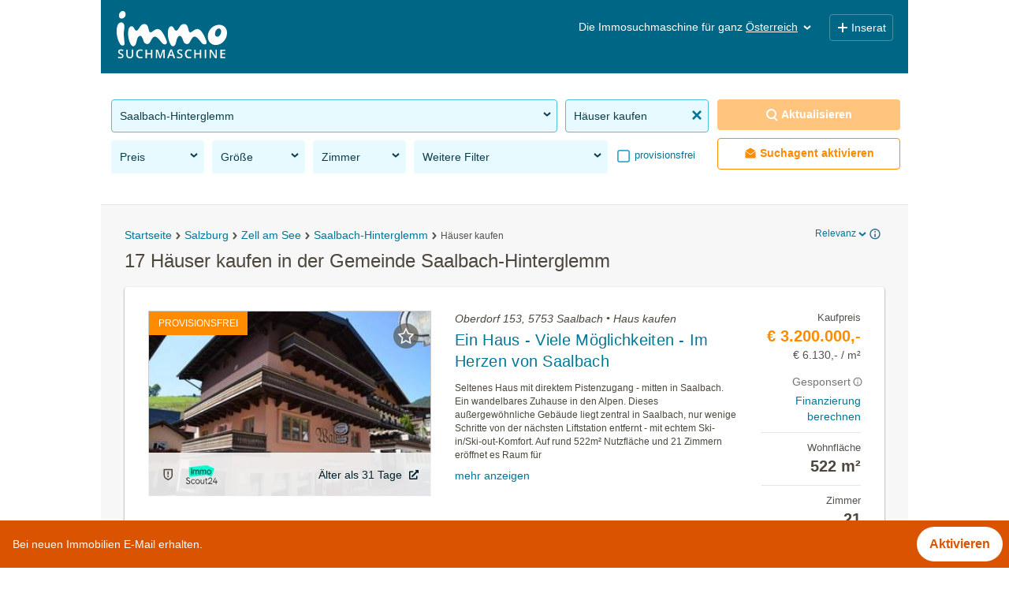

--- FILE ---
content_type: image/svg+xml
request_url: https://www.immosuchmaschine.at/resources/img/offline.svg
body_size: 3417
content:
<svg width="228" height="160" viewBox="0 0 228 160" fill="none" xmlns="http://www.w3.org/2000/svg">
<rect width="228" height="160" fill="white"/>
<path d="M158.327 126.439L121.468 125.785L122.04 103.565L103.61 103.238L103.038 125.457L66.1781 124.803L67.1506 70.0299C67.1962 67.4579 68.476 65.0647 70.5897 63.5985L109.152 36.8498C111.98 34.8883 115.746 34.9551 118.502 37.0158L156.091 65.1165C158.151 66.6568 159.345 69.0939 159.3 71.666L158.327 126.439ZM130.846 116.743L149.276 117.07L150.038 74.1486C150.061 72.8628 149.464 71.6445 148.434 70.8743L115.994 46.6145C114.616 45.5837 112.732 45.5502 111.318 46.5315L78.0375 69.6244C76.981 70.3576 76.3413 71.554 76.3185 72.8398L75.5565 115.761L93.9863 116.088L94.4562 97.8358C94.5127 95.6398 96.3295 93.9004 98.5259 93.9393L127.387 94.4518C129.608 94.4912 131.371 96.3332 131.314 98.5541L130.846 116.743Z" fill="#8E9191"/>
<path d="M99.583 79.5934C106.384 69.5916 121.388 69.3419 128.593 78.9487" stroke="#8E9191" stroke-width="3" stroke-linecap="round"/>
<path d="M124.725 62.8321C123.114 63.0335 124.394 62.8321 122.146 62.8321" stroke="#8E9191" stroke-width="3" stroke-linecap="round"/>
<path d="M104.741 63.4767C102.424 63.6216 102.747 66.1448 104.096 64.1214" stroke="#8E9191" stroke-width="3" stroke-linecap="round"/>
<path d="M156.745 84.7917C158.331 84.3512 159.93 81.5115 161.347 79.7658C163.898 76.6228 166.459 73.5676 169.03 70.5598C170.374 68.9869 166.953 63.8865 166.773 63.5931C164.183 59.3587 161.528 55.4963 159.163 50.3067C157.928 47.5983 159.563 46.2864 160.291 43.5888" stroke="#8E9191" stroke-width="3" stroke-linecap="round"/>
<path d="M71.8628 74.942C66.1111 77.6665 59.804 79.1436 54.0988 82.0332C49.8134 84.2038 51.5887 85.9088 54.9941 87.4412C56.6644 88.1929 63.1576 92.3634 62.2645 94.5325C61.7625 95.7517 55.6249 98.0284 56.3909 98.7945" stroke="#8E9191" stroke-width="3" stroke-linecap="round"/>
<path d="M55.8932 113.053C57.6258 109.49 58.0351 106.737 58.0351 102.872C58.0351 100.865 58.7679 96.741 57.5591 95.0952C57.0251 94.3681 54.5788 95.1047 53.8464 95.2366C52.8408 95.4176 52.5255 96.3519 52.0377 97.1455C49.9726 100.505 49.8958 103.602 49.8958 107.468C49.8958 110.319 48.7511 117.652 53.5609 117.271C60.6756 116.708 57.5483 105.165 56.5119 101.34C55.8651 98.9528 55.5906 96.9763 53.2277 96.085C50.3708 95.0072 48.6697 98.5093 47.7539 100.751C34.2412 133.831 50.0285 140.791 76.5036 140.791" stroke="#FF8B00" stroke-width="3" stroke-linecap="round"/>
<path d="M76.7607 140.783C103.968 140.783 77.7523 140.783 112.282 140.783C345.054 140.783 124.303 54.2692 153.849 22.1303" stroke="#FF8B00" stroke-width="3" stroke-linecap="round"/>
<path d="M155.41 7.50063C158.517 7.74938 161.759 8.20934 164.15 10.133C166.309 11.8704 168.3 13.4488 164.956 15.0286C162.73 16.0801 160.21 16.383 157.982 15.6577C156.504 15.176 154.45 14.9204 153.528 13.6419C152.412 12.0939 151.54 11.5459 152.78 9.74061C154.321 7.49796 157.211 6.67563 159.467 7.72996" stroke="#FF8B00" stroke-width="3" stroke-linecap="round"/>
<path d="M162.351 11.5772C163.865 9.5523 165.239 7.06608 166.927 5.22385" stroke="#FF8B00" stroke-width="3" stroke-linecap="round"/>
<path d="M156.685 9.97138C158.215 8.02166 159.276 5.17707 160.345 2.95575" stroke="#FF8B00" stroke-width="3" stroke-linecap="round"/>
<path d="M165.122 15.8541C164.46 18.3919 162.015 19.7567 159.822 21.075C159.148 21.4798 156.751 21.266 156.198 20.7436C155.323 19.9154 152.253 19.7409 152.953 17.8455C153.351 16.767 153.779 16.5153 153.403 15.3908C153.137 14.5974 153.051 14.2895 153.402 13.4464" stroke="#FF8B00" stroke-width="3" stroke-linecap="round"/>
</svg>


--- FILE ---
content_type: image/svg+xml
request_url: https://www.immosuchmaschine.at/resources/svg/sprites/checkbox-empty.svg
body_size: 866
content:
<?xml version="1.0" encoding="UTF-8"?>
<svg width="18px" height="18px" viewBox="0 0 18 18" version="1.1" xmlns="http://www.w3.org/2000/svg" xmlns:xlink="http://www.w3.org/1999/xlink">
    <!-- Generator: sketchtool 62 (101010) - https://sketch.com -->
    <title>AC6A54C9-EA39-4D6C-BD74-472916CB3EFF@1.00x</title>
    <desc>Created with sketchtool.</desc>
    <g id="Landingpage---source-of-truth" stroke="none" stroke-width="1" fill="none" fill-rule="evenodd">
        <g id="#1-objects,-icons-&amp;-logos" transform="translate(-51.000000, -84.000000)">
            <g id="Group-7" transform="translate(52.000000, 85.000000)">
                <rect id="Rectangle" stroke="#A6A39D" x="0" y="0" width="16" height="16" rx="2"></rect>
                <g id="Group-4" stroke="#009EC6" stroke-width="1.5">
                    <g id="Group-6">
                        <rect id="Rectangle" x="0" y="0" width="16" height="16" rx="2"></rect>
                    </g>
                </g>
            </g>
        </g>
    </g>
</svg>